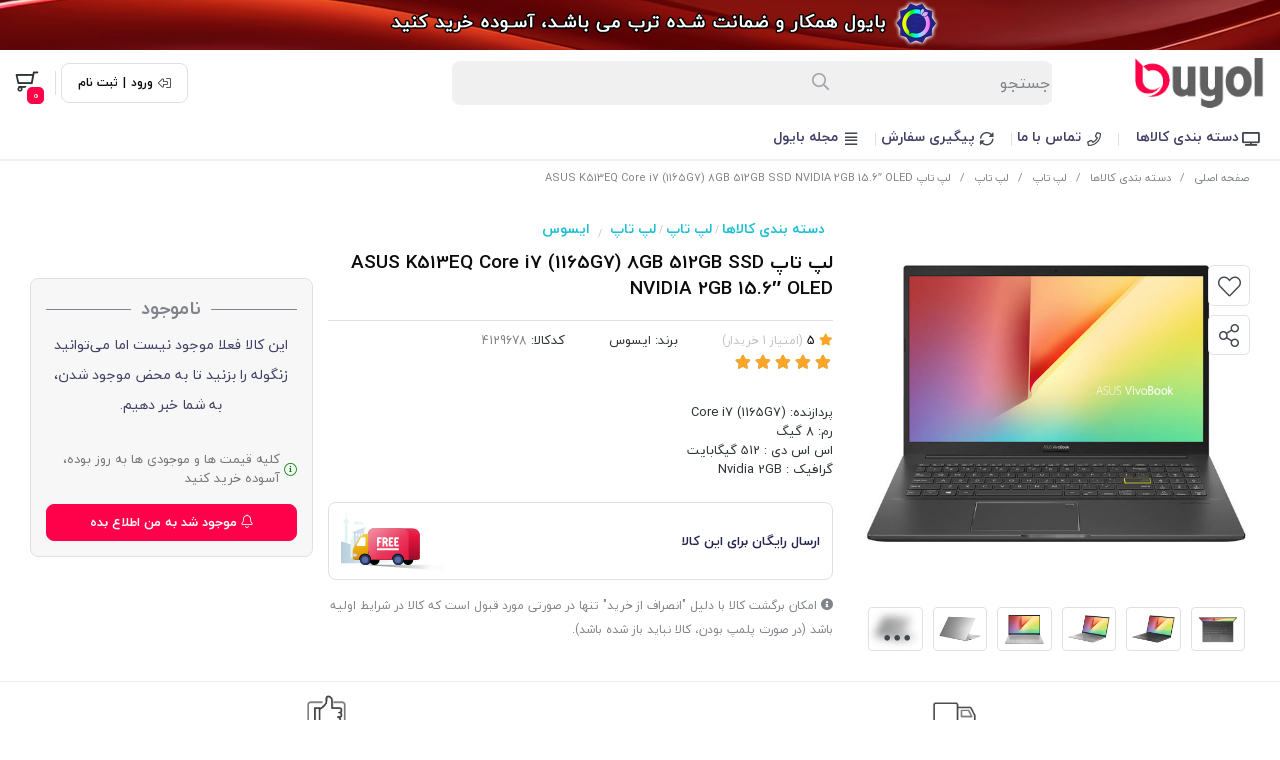

--- FILE ---
content_type: text/html; charset=utf-8
request_url: https://buyol.ir/product/laptop-asus-k513eq
body_size: 19470
content:
<!DOCTYPE html>
<html dir="rtl" lang="fa-IR" class="menu_1_enabled top_banner_enabled webkit safari chrome mac mode_desktop service_1 site_buyol site_806291 plan_4 theme_9 theme_config_90002 module_shop module_2102 page_product access_0 level_0 lang_persian wide_on dir_rtl mode_smart mode_entry"> 
<head>	<title>مشخصات قیمت و خرید لپ تاپ ایسوس ASUS K513EQ - بایول</title>
	<meta charset="utf-8">
	<meta name="viewport" content="width=device-width, initial-scale=1, shrink-to-fit=no">
	<link rel="alternate" href="https://buyol.ir/feed" title="فروشگاه اینترنتی بایول" type="application/rss+xml">	<link rel="shortcut icon" href="https://cdnfa.com/buyol/c471/uploads/first-page-banners/buyol-new-icon-png.png" type="image/x-icon"><meta name="title" content="لپ تاپ ASUS K513EQ Core i7 (1165G7) 8GB 512GB SSD NVIDIA 2GB 15.6″ OLED" >
<meta property="og:title" content="لپ تاپ ASUS K513EQ Core i7 (1165G7) 8GB 512GB SSD NVIDIA 2GB 15.6″ OLED" >
<meta name="twitter:title" content="لپ تاپ ASUS K513EQ Core i7 (1165G7) 8GB 512GB SSD NVIDIA 2GB 15.6″ OLED" >
<meta name="description" content="لپ تاپ ایسوس ASUS K513EQ با پردازنده intel Core i7 نسل 11 با حافظه رم 8 گیگابایتی و حافظه اس اس دی 512 گیگ و صفحه نمایش 15.6 اینچ طراحی شیک و زیبا با گارانتی اصلی" >
<meta name="twitter:description" content="لپ تاپ ایسوس ASUS K513EQ با پردازنده intel Core i7 نسل 11 با حافظه رم 8 گیگابایتی و حافظه اس اس دی 512 گیگ و صفحه نمایش 15.6 اینچ طراحی شیک و زیبا با گارانتی اصلی" >
<meta property="og:description" content="لپ تاپ ایسوس ASUS K513EQ با پردازنده intel Core i7 نسل 11 با..." >
<link rel="canonical" href="https://buyol.ir/product/laptop-asus-k513eq" >
<meta name="keywords" content="لپ تاپ ایسوس ASUS K513EQ" >
<meta property="og:locale" content="fa_IR" >
<meta property="og:site_name" content="فروشگاه اینترنتی بایول" >
<meta property="og:type" content="article" >
<meta property="og:url" content="https://buyol.ir/product/laptop-asus-k513eq" >
<meta name="twitter:card" content="summary_large_image" >
<meta name="twitter:url" content="https://buyol.ir/product/laptop-asus-k513eq" >
<meta property="og:article:published_time" content="2022-07-19UTC04:50:00Z" >
<meta property="og:article:modified_time" content="2023-06-06UTC16:04:39Z" >
<meta name="date" content="2023-06-06 16:04:39 UTC" >
<link rel="image_src" href="https://cdnfa.com/buyol/c471/files/4317884.jpg" >
<meta property="og:image" content="https://cdnfa.com/buyol/c471/files/4317884.jpg" >
<meta property="og:image:secure_url" content="https://cdnfa.com/buyol/c471/files/4317884.jpg" >
<meta name="twitter:image" content="https://cdnfa.com/buyol/c471/files/4317884.jpg" >
<meta name="sailthru.image.thumb" content="https://cdnfa.com/buyol/c471/files/thumb/4317884.jpg" >
<meta name="sailthru.image.full" content="https://cdnfa.com/buyol/c471/files/4317884.jpg" >
<meta property="og:image:width" content="640" >
<meta property="og:image:height" content="480" >
<meta property="og:image:type" content="image/jpeg" >
<meta name="robots" content="index,follow,max-image-preview:large" >
<link rel="preconnect" href="https://s5.cdnfa.com">
<link rel="preconnect" href="https://s6.cdnfa.com">
<link rel="preconnect" href="https://cdnfa.com">
<link rel="dns-prefetch" href="https://s5.cdnfa.com">
<link rel="dns-prefetch" href="https://s6.cdnfa.com">
<link rel="dns-prefetch" href="https://cdnfa.com">
<!-- Google tag (gtag.js) -->
<script async src="https://www.googletagmanager.com/gtag/js?id=G-28EFN5372J"></script>
<script>
  window.dataLayer = window.dataLayer || [];
  function gtag(){dataLayer.push(arguments);}
  gtag('js', new Date());

  gtag('config', 'G-28EFN5372J');
</script>

<!-- Google tag (gtag.js) -->
<script async src="https://www.googletagmanager.com/gtag/js?id=G-P09SJSFLMV"></script>
<script>
  window.dataLayer = window.dataLayer || [];
  function gtag(){dataLayer.push(arguments);}
  gtag('js', new Date());

  gtag('config', 'G-P09SJSFLMV');
</script>
	<meta name="theme-color" content="#ffffff">
	<meta name="msapplication-navbutton-color" content="#ffffff">
	<meta name="apple-mobile-web-app-status-bar-style" content="#ffffff">
	<meta name="apple-mobile-web-app-capable" content="yes">
<link rel="stylesheet" type="text/css" href="https://cdnfa.com/src/global/css/bootstrap.rtl.4.6.2.css" >
<link rel="stylesheet" type="text/css" href="https://cdnfa.com/src/themes/theme_9/90002/theme.806291.rtl.css?1737570356" id='theme_style' >
<link rel="stylesheet" type="text/css" href="https://cdnfa.com/src/global/css/fontawesome.5.7.2.css" >
<link rel="stylesheet" type="text/css" href="https://cdnfa.com/src/global/css/swiper.11.0.7.css" >
<link rel="stylesheet" type="text/css" href="https://cdnfa.com/src/global/css/jquery.fancybox.css" >
<script type="application/ld+json">
[
    {
        "@context": "http://schema.org/",
        "@type": "Product",
        "name": "مشخصات قیمت و خرید لپ تاپ ایسوس ASUS K513EQ",
        "productID": "4129678",
        "sku": "4129678",
        "description": "لپ تاپ ایسوس ASUS K513EQ با پردازنده intel Core i7 نسل 11 با حافظه رم 8 گیگابایتی و حافظه اس اس دی 512 گیگ و صفحه نمایش 15.6 اینچ طراحی شیک و زیبا با گارانتی اصلی",
        "image": [
            "https://cdnfa.com/buyol/c471/files/4317884.jpg",
            "https://cdnfa.com/buyol/c471/files/4317881.jpg",
            "https://cdnfa.com/buyol/c471/files/4317882.jpg",
            "https://cdnfa.com/buyol/c471/files/4317883.jpg",
            "https://cdnfa.com/buyol/c471/files/4317885.jpg",
            "https://cdnfa.com/buyol/c471/files/4317886.jpg",
            "https://cdnfa.com/buyol/c471/files/4317887.jpg"
        ],
        "brand": {
            "@type": "Brand",
            "name": "ایسوس",
            "url": "https://buyol.ir/brands/asus",
            "image": "https://cdnfa.com/buyol/c471/brand/68403_asus.png"
        },
        "category": [
            "دسته بندی کالاها",
            "لپ تاپ",
            "لپ تاپ"
        ],
        "offers": {
            "@type": "Offer",
            "availability": "http://schema.org/OutOfStock",
            "price": 0,
            "priceCurrency": "IRR",
            "priceValidUntil": "2025-11-20",
            "url": "https://buyol.ir/product/laptop-asus-k513eq"
        },
        "aggregateRating": {
            "@type": "AggregateRating",
            "worstRating": 1,
            "bestRating": 5,
            "ratingValue": "5",
            "reviewCount": "1",
            "ratingCount": "1"
        },
        "review": {
            "@type": "Review",
            "reviewRating": {
                "@type": "Rating",
                "worstRating": 1,
                "bestRating": 5,
                "ratingValue": "5"
            },
            "author": {
                "@type": "Person",
                "name": "امین باقرنژاد"
            }
        }
    },
    {
        "@context": "http://schema.org",
        "@type": "BreadcrumbList",
        "itemListElement": [
            {
                "@type": "ListItem",
                "position": 1,
                "item": {
                    "@id": "https://buyol.ir/",
                    "name": "صفحه اصلی"
                }
            },
            {
                "@type": "ListItem",
                "position": 2,
                "item": {
                    "@id": "https://buyol.ir/computer-mobile",
                    "name": "دسته بندی کالاها"
                }
            },
            {
                "@type": "ListItem",
                "position": 3,
                "item": {
                    "@id": "https://buyol.ir/computer-mobile/laptop",
                    "name": "لپ تاپ"
                }
            },
            {
                "@type": "ListItem",
                "position": 4,
                "item": {
                    "@id": "https://buyol.ir/computer-mobile/laptop/laptop1",
                    "name": "لپ تاپ"
                }
            }
        ]
    },
    {
        "@context": "https://schema.org",
        "@type": "Organization",
        "name": "فروشگاه بایول",
        "brand": {
            "@type": "Brand",
            "name": "فروشگاه بایول",
            "logo": "https://cdnfa.com/buyol/c471/uploads/logo/logo-1.png"
        },
        "logo": "https://cdnfa.com/buyol/c471/uploads/logo/logo-1.png",
        "image": "https://cdnfa.com/buyol/c471/uploads/logo/logo-1.png",
        "alternateName": [
            "buyol.ir"
        ],
        "description": "لپ تاپ ایسوس ASUS K513EQ با پردازنده intel Core i7 نسل 11 با حافظه رم 8 گیگابایتی و حافظه اس اس دی 512 گیگ و صفحه نمایش 15.6 اینچ طراحی شیک و زیبا با گارانتی اصلی",
        "url": "https://buyol.ir/",
        "sameAs": [
            "https://www.aparat.com/buyol",
            "https://instagram.com/buyol.ir"
        ]
    }
]
</script>
<style media="screen">#box_comments{display:none;}.captcha{background-color: #fff;background-repeat: no-repeat;background-position: right;}
.input-group {
  display: flex !important;
  align-items: stretch !important;
  flex-wrap: nowrap !important;
}

.input-group > .form-control,
.input-group > .custom-select,
.input-group > .form-control-plaintext {
  position: relative !important;
  flex: 1 1 auto !important;
  width: 1% !important;
  min-width: 0 !important;
  margin-bottom: 0 !important;
}

.input-group-prepend,
.input-group-append {
  display: flex !important;
  align-items: center !important;
}

.input-group-prepend { margin-right: -1px !important; }
.input-group-append { margin-left: -1px !important; }

html[dir='rtl'] .input-group-prepend { order: 2; margin-right: 0; margin-left: -1px; }
html[dir='rtl'] .input-group-append { order: 1; margin-left: 0; margin-right: -1px; }

.banner-top .banner-image{background-image:url('https://cdnfa.com/buyol/c471/uploads/first-page-banners/desktop-headder-torob.jpg');}
</style></head>
<body>	<div id="loading">Loading...</div>
		

<div class="page">


<!-- header -->
<!-- header -->
<header class='header-1 w-100 text-center mb-2'>
	<div class='header-primary py-2 clearfix'>
		<div class="container">
			<div class='header-primary-inner row align-items-center'>
				<div class='col-lg-2 col-md-2 col-sm-2 col-xs-2'>
					<a class="logo" href="https://buyol.ir/">
          <div class="image">
        <img src="https://cdnfa.com/buyol/c471/uploads/logo/logo-1.png" alt="فروشگاه اینترنتی بایول" width="130" height="50">
      </div>
    </a>				</div>
				<div class='col-lg-6 col-md-6 col-sm-6 col-xs-6'>
					<div class="search-area">
	<form method="get" action="https://buyol.ir/search" class="search-form clearfix ">
		<div class="input-group input-group-md align-items-center"> 
			<span class="input-group-prepend">
				<button type="submit" aria-label="center" class="btn btn-custom btn-search search_button" ><i class="fal fa-search"></i></button>
			</span>
			<input class="form-control live-search q" type="text" name="q" autocomplete="off" maxlength="255" value="" placeholder="جستجو" >
			<i class="fas fa-times-circle"></i>
			                           <div class="search-item-inner  "> 
				               <div class="d-flex my-2 align-items-center"><i class="far fa-fire fa-lg "></i><span class="title-search">جستجوهای پرطرفدار</span></div>
                  <div class="box-item-search">
                                               <a href='https://buyol.ir/computer-mobile/computer/headphone' title='هدفون و هدست' class="search-item">                          هدفون و هدست <i class="fas fa-angle-left"></i> 
                         </a>                                               <a href='https://buyol.ir/computer-mobile/mobile/handsfree-wireless' title='ایرپاد' class="search-item">                          ایرپاد <i class="fas fa-angle-left"></i> 
                         </a>                                               <a href='https://buyol.ir/computer-mobile/laptop/coolpad' title='کول پد' class="search-item">                          کول پد <i class="fas fa-angle-left"></i> 
                         </a>                                               <a href='https://buyol.ir/computer-mobile/computer/speaker' title='اسپیکر' class="search-item">                          اسپیکر <i class="fas fa-angle-left"></i> 
                         </a>                                               <a href='https://buyol.ir/computer-mobile/computer/mouse' title='ماوس' class="search-item">                          ماوس <i class="fas fa-angle-left"></i> 
                         </a>                                               <a href='https://buyol.ir/computer-mobile/computer/keyboard' title='کیبورد' class="search-item">                          کیبورد <i class="fas fa-angle-left"></i> 
                         </a>                                               <a href='https://buyol.ir/computer-mobile/computer/gamepad' title='دسته بازی' class="search-item">                          دسته بازی <i class="fas fa-angle-left"></i> 
                         </a>                                               <a href='https://buyol.ir/computer-mobile/mobile/powerbank' title='پاور بانک' class="search-item">                          پاور بانک <i class="fas fa-angle-left"></i> 
                         </a>                                               <a href='https://buyol.ir/computer-mobile/mobile/mobile-charger' title='شارژر موبایل' class="search-item">                          شارژر موبایل <i class="fas fa-angle-left"></i> 
                         </a>                                        </div>
               </div> 
             
            		</div> 
	</form>
</div>				</div>
				<div class='col-lg-4 col-md-4 col-sm-4 col-xs-4'>
				     <div class="d-flex justify-content-end align-items-center" id="box_op">
				          <div class="user-area">
            <div class="box_custom d-flex">
            <i class="fal fa-sign-out-alt fa-flip-horizontal"></i>
            <a href="https://buyol.ir/signin" class="btn-dialog">ورود</a>
            <span>|</span>
            <a id="custom_signup" href="https://buyol.ir/signup">ثبت نام</a>
        </div>
        <ul class="user-menu">
                <li><i class="fal fa-sign-in fa-flip-horizontal"></i><a href="https://buyol.ir/signin" class="btn-dialog">ورود</a></li>
        <li><i class="fal fa-user-plus"></i><a href="https://buyol.ir/signup">ثبت نام</a>
        <li><i class="fal fa-shopping-cart"></i><a href="https://buyol.ir/track-order">پیگیری سفارش</a></li>
            </ul>
</div> 
					      <span class="sp-custom"></span>
					      	<div class="basket-area">
		<div class="basket-toggle" id='box_top'>
			<i class="far fa-shopping-cart"></i><div><span id="basket_items">0</span></div>		</div>
		<div class="basket-menu">
			<div id="basket">
			    				<ul class="basket-items">
								</ul>
				<div id="basket_free" >
				    <img alt='basket-img' class="free-img d-block" src='https://cdnfa.com/theme-90002/6475/uploads/empty-basket1.png'>
				    <span class='h2'>سبد خرید شما خالی است</span> 
				</div>
				<!--<div id="basket_free" >سبد خرید شما خالی است</div>-->
				<div id="checkout" class="hidden" >
					<div class="sum_basket_title d-flex flex-column align-items-start "><span class="sum-title">مجموع:</span> <span id="sum_basket" class="mt-1">0<span class="currency-div mr-2">تومان</span></span> </div>
					<a class="btn btn-custom h1" id="checkout_link" href="https://buyol.ir/cart">پرداخت</a>
				</div>
			</div>
		</div>
	</div>
				     </div>
				</div>
			</div>
		</div>
	</div>

	<div class='header-menu clearfix'>
		<div class="container">
			<nav class='main-menu-inner clearfix row'>
				<ul class='menu-2 menu-custom menu-2 menu-auto menu-arrows' id='menu_header'><!--home--><li class='deep-4'><a title='دسته بندی کالاها' class='page_271295' href='https://buyol.ir/computer-mobile'><i class='fas fa-tv fa-fw'></i> دسته بندی کالاها</a><ul><li><a title='کامپیوتر' class='page_271296' href='https://buyol.ir/computer-mobile/computer'><i class='fal fa-desktop fa-fw'></i> کامپیوتر</a><ul><li><a title='پرینتر' class='page_271297' href='https://buyol.ir/computer-mobile/computer/printers'>پرینتر</a></li><li><a title='ماوس' class='page_271298' href='https://buyol.ir/computer-mobile/computer/mouse'>ماوس</a><ul><li><a title='ماوس سیمی' class='page_273936' href='https://buyol.ir/computer-mobile/computer/mouse/wired-mouse'>ماوس سیمی</a></li><li><a title='ماوس بیسیم' class='page_273937' href='https://buyol.ir/computer-mobile/computer/mouse/wireless-mouse'>ماوس بیسیم</a></li><li><a title='پد ماوس' class='page_274026' href='https://buyol.ir/computer-mobile/computer/mouse/mouse-pad'>پد ماوس</a></li></ul></li><li><a title='کیبورد' class='page_271299' href='https://buyol.ir/computer-mobile/computer/keyboard'>کیبورد</a></li><li><a title='هدفون و هدست' class='page_271300' href='https://buyol.ir/computer-mobile/computer/headphone'>هدفون و هدست</a><ul><li><a title='هدفون و هدست سیمی' class='page_273938' href='https://buyol.ir/computer-mobile/computer/headphone/wiered-headphone-headset'>هدفون و هدست سیمی</a></li><li><a title='هدفون و هدست بیسیم' class='page_273939' href='https://buyol.ir/computer-mobile/computer/headphone/wireles-headphone-headset'>هدفون و هدست بیسیم</a></li></ul></li><li><a title='میکروفون' class='page_271301' href='https://buyol.ir/computer-mobile/computer/microphone'>میکروفون</a></li><li><a title='اسپیکر' class='page_271302' href='https://buyol.ir/computer-mobile/computer/speaker'>اسپیکر</a><ul><li><a title='اسپیکر رومیزی' class='page_273940' href='https://buyol.ir/computer-mobile/computer/speaker/wired-speaker'>اسپیکر رومیزی</a></li><li><a title='اسپیکر شارژی و بلوتوثی' class='page_273941' href='https://buyol.ir/computer-mobile/computer/speaker/wireless-speakers'>اسپیکر شارژی و بلوتوثی</a></li></ul></li><li><a title='کابل های کامپیوتر' class='page_271306' href='https://buyol.ir/computer-mobile/computer/cable'>کابل های کامپیوتر</a></li><li><a title='تبدیلات صوتی و تصویری' class='page_271307' href='https://buyol.ir/computer-mobile/computer/tabdilha'>تبدیلات صوتی و تصویری</a></li><li><a title='هاب USB' class='page_271308' href='https://buyol.ir/computer-mobile/computer/ramreader-hubusb'>هاب USB</a></li><li><a title='فن خنک کننده کامپیوتر' class='page_271309' href='https://buyol.ir/computer-mobile/computer/computer-fans'>فن خنک کننده کامپیوتر</a></li><li><a title='دسته بازی' class='page_271310' href='https://buyol.ir/computer-mobile/computer/gamepad'>دسته بازی</a></li><li><a title='سایر لوازم' class='page_271311' href='https://buyol.ir/computer-mobile/computer/other-com'>سایر لوازم</a></li></ul></li><li><a title='لپ تاپ' class='page_271312' href='https://buyol.ir/computer-mobile/laptop'><i class='fal fa-laptop fa-fw'></i> لپ تاپ</a><ul><li><a title='لپ تاپ' class='page_271313' href='https://buyol.ir/computer-mobile/laptop/laptop1'>لپ تاپ</a></li><li><a title='اسپیکر لپ تاپی' class='page_271314' href='https://buyol.ir/computer-mobile/laptop/lap-speaker'>اسپیکر لپ تاپی</a></li><li><a title='کول پد لپ تاپ' class='page_271315' href='https://buyol.ir/computer-mobile/laptop/coolpad'>کول پد لپ تاپ</a></li><li><a title='کیف لپ تاپ' class='page_271316' href='https://buyol.ir/computer-mobile/laptop/laptop-bag'>کیف لپ تاپ</a></li><li><a title='شارژر و سایر لوازم' class='page_271317' href='https://buyol.ir/computer-mobile/laptop/lap-sharger'>شارژر و سایر لوازم</a></li></ul></li><li><a title='موبایل' class='page_271318' href='https://buyol.ir/computer-mobile/mobile'><i class='fal fa-mobile fa-fw'></i> موبایل</a><ul><li><a title='هندزفری سیمی' class='page_271319' href='https://buyol.ir/computer-mobile/mobile/handsfree'>هندزفری سیمی</a></li><li><a title='هندزفری بلوتوثی' class='page_271320' href='https://buyol.ir/computer-mobile/mobile/handsfree-wireless'>هندزفری بلوتوثی</a></li><li><a title='شارژر موبایل' class='page_271321' href='https://buyol.ir/computer-mobile/mobile/mobile-charger'>شارژر موبایل</a></li><li><a title='کابل موبایل میکرو یو اس بی' class='page_271322' href='https://buyol.ir/computer-mobile/mobile/mobile-cable'>کابل موبایل میکرو یو اس بی</a></li><li><a title='کابل موبایل تایپ سی' class='page_271323' href='https://buyol.ir/computer-mobile/mobile/cable-typec'>کابل موبایل تایپ سی</a></li><li><a title='شارژر فندکی' class='page_271324' href='https://buyol.ir/computer-mobile/mobile/fandaki'>شارژر فندکی</a></li><li><a title='پاور بانک' class='page_271325' href='https://buyol.ir/computer-mobile/mobile/powerbank'>پاور بانک</a></li></ul></li><li><a title='ابزار سلامت' class='page_278626' href='https://buyol.ir/computer-mobile/health-gadgets'><i class='fas fa-apple-alt fa-fw'></i> ابزار سلامت</a></li><li><a title='تخفیف های ویژه' class='page_273572' href='https://buyol.ir/manage/pages/?go=524575'><i class='far fa-box-full fa-fw'></i> تخفیف های ویژه</a></li></ul></li><li><a title='تماس با ما' class='page_271341' href='https://buyol.ir/contact-us'><i class='far fa-phone fa-fw'></i> تماس با ما</a></li><li><a title='پیگیری سفارش' class='page_271342' href='https://buyol.ir/track-order'><i class='far fa-sync-alt fa-fw'></i> پیگیری سفارش</a></li><li><a title='مجله بایول' class='page_271343' href='https://buyol.ir/mag'><i class='far fa-align-justify fa-fw'></i> مجله بایول</a></li></ul>			</nav>
		</div>
	</div>
</header>
<div class="header-placeholder-1"></div><!-- /header -->

<!-- main -->
<!--DESKTOP MODE-->
<div class="main-content">
	<div class="container">		<div class="sides">
		    
			<div id="side_top">
								<div class="breadcrumbs clearfix  overflow-hidden px-3 py-2" >
	<a href="https://buyol.ir/" title="صفحه اصلی">صفحه اصلی</a>
						<span class="nav-arrow mx-1 pt-1 slash">/</span>
		 
		<a href='https://buyol.ir/computer-mobile'>دسته بندی کالاها</a>						<span class="nav-arrow mx-1 pt-1 slash">/</span>
		 
		<a href='https://buyol.ir/computer-mobile/laptop'>لپ تاپ</a>						<span class="nav-arrow mx-1 pt-1 slash">/</span>
		 
		<a href='https://buyol.ir/computer-mobile/laptop/laptop1'>لپ تاپ</a>						<span class="nav-arrow mx-1 pt-1 slash">/</span>
		 
		لپ تاپ ASUS K513EQ Core i7 (1165G7) 8GB 512GB SSD NVIDIA 2GB 15.6″ OLED	</div>
			</div>
			
			<div class="row">
			    
			    				
				<main id="side_center" class="col-lg-12  col-xs-12 col-lg-push-0 col-xs-push-0 col-ms-push-0">
					<div class='box' id='box_product_details'>
<div class="product mode-1 desktop status-0" id="product-4129678">
	<div class="body">
		<!--  -->
	    <div class="body-top clearfix row">
			<div class="col-lg-4 col-md-4 col-sm-4 col-xs-12">
				<div class="section-right">

                    


    				    					    						<a class="image" href="https://cdnfa.com/buyol/c471/files/4317884.jpg" target="_blank" data-fancybox="slides" data-caption="لپ تاپ ASUS K513EQ Core i7 (1165G7) 12GB 512GB SSD NVIDIA 2GB 15.6″ OLED">
    							<img id="main_product_image" class="lazy" width="800" height="600" src="https://cdnfa.com/buyol/c471/uploads/hbanner-desktop/no-img-buyol.jpg" data-src="https://cdnfa.com/buyol/c471/files/normal/4317884.jpg" data-srcset="https://cdnfa.com/buyol/c471/files/normal/4317884.jpg 1x" alt="لپ تاپ ASUS K513EQ Core i7 (1165G7) 8GB 512GB SSD NVIDIA 2GB 15.6″ OLED" data-zoom-image="https://cdnfa.com/buyol/c471/files/4317884.jpg" >
    						</a>
    					    
    											<div dir="rtl" class="swiper">
    						<div class="thumbs swiper-wrapper clearfix">
    							    
    							    								    							    																	<div class="swiper-slide" data-image="4317881.jpg" data-index="1">
    								<a class="thumb" target="_blank" href="https://cdnfa.com/buyol/c471/files/4317881.jpg" data-fancybox="slides" data-caption="لپ تاپ ASUS K513EQ Core i7 (1165G7) 12GB 512GB SSD NVIDIA 2GB 15.6″ OLED">
    									<img width="300" height="225" src="https://cdnfa.com/buyol/c471/files/thumb/4317881.jpg" alt="لپ تاپ ASUS K513EQ Core i7 (1165G7) 12GB 512GB SSD NVIDIA 2GB 15.6″ OLED" >
    								</a>
									</div>
    								    							    																	<div class="swiper-slide" data-image="4317882.jpg" data-index="2">
    								<a class="thumb" target="_blank" href="https://cdnfa.com/buyol/c471/files/4317882.jpg" data-fancybox="slides" data-caption="لپ تاپ ASUS K513EQ Core i7 (1165G7) 12GB 512GB SSD NVIDIA 2GB 15.6″ OLED">
    									<img width="300" height="225" src="https://cdnfa.com/buyol/c471/files/thumb/4317882.jpg" alt="لپ تاپ ASUS K513EQ Core i7 (1165G7) 12GB 512GB SSD NVIDIA 2GB 15.6″ OLED" >
    								</a>
									</div>
    								    							    																	<div class="swiper-slide" data-image="4317883.jpg" data-index="3">
    								<a class="thumb" target="_blank" href="https://cdnfa.com/buyol/c471/files/4317883.jpg" data-fancybox="slides" data-caption="لپ تاپ ASUS K513EQ Core i7 (1165G7) 12GB 512GB SSD NVIDIA 2GB 15.6″ OLED">
    									<img width="300" height="225" src="https://cdnfa.com/buyol/c471/files/thumb/4317883.jpg" alt="لپ تاپ ASUS K513EQ Core i7 (1165G7) 12GB 512GB SSD NVIDIA 2GB 15.6″ OLED" >
    								</a>
									</div>
    								    							    																	<div class="swiper-slide" data-image="4317885.jpg" data-index="4">
    								<a class="thumb" target="_blank" href="https://cdnfa.com/buyol/c471/files/4317885.jpg" data-fancybox="slides" data-caption="لپ تاپ ASUS K513EQ Core i7 (1165G7) 12GB 512GB SSD NVIDIA 2GB 15.6″ OLED">
    									<img width="300" height="225" src="https://cdnfa.com/buyol/c471/files/thumb/4317885.jpg" alt="لپ تاپ ASUS K513EQ Core i7 (1165G7) 12GB 512GB SSD NVIDIA 2GB 15.6″ OLED" >
    								</a>
									</div>
    								    							    																	<div class="swiper-slide" data-image="4317886.jpg" data-index="5">
    								<a class="thumb" target="_blank" href="https://cdnfa.com/buyol/c471/files/4317886.jpg" data-fancybox="slides" data-caption="لپ تاپ ASUS K513EQ Core i7 (1165G7) 12GB 512GB SSD NVIDIA 2GB 15.6″ OLED">
    									<img width="300" height="225" src="https://cdnfa.com/buyol/c471/files/thumb/4317886.jpg" alt="لپ تاپ ASUS K513EQ Core i7 (1165G7) 12GB 512GB SSD NVIDIA 2GB 15.6″ OLED" >
    								</a>
									</div>
    								    							    																	<div class="swiper-slide" data-image="4317887.jpg" data-index="6">
    								<a class="thumb" target="_blank" href="https://cdnfa.com/buyol/c471/files/4317887.jpg" data-fancybox="slides" data-caption="لپ تاپ ASUS K513EQ Core i7 (1165G7) 12GB 512GB SSD NVIDIA 2GB 15.6″ OLED">
    									<img width="300" height="225" src="https://cdnfa.com/buyol/c471/files/thumb/4317887.jpg" alt="لپ تاپ ASUS K513EQ Core i7 (1165G7) 12GB 512GB SSD NVIDIA 2GB 15.6″ OLED" >
    								</a>
									</div>
    								    							    
    						</div>
						</div>
    							
    					
    				
					<div class="btn-float">
													<span class="btn-wishlist btn-wishlist-4129678" data-id="4129678">
							    <i class="fal fa-heart fa-fw"></i>
							    <span class="tooltip-text">اضافه به علاقه مندی</span>
							</span>
											 
					  <div class="share-box-custom">
					      <span class="btn-share" data-fancybox="share-box" data-src="#share-box"  ><i class="fal fa-share-alt fa-fw"></i></span>
<div id="share-box" class="rtl">
	<div class="h3">اشتراک گذاری</div>
	<hr>
	<div class="h4">اشتراک گذاری در شبکه های اجتماعی:</div>
	<ul class="share ltr">
		<li><a class="facebook" rel="nofollow" title="فیس‌بوک" href="http://www.facebook.com/sharer.php?u=https%3A%2F%2Fbuyol.ir%2Fproduct%2Flaptop-asus-k513eq&t=%D9%84%D9%BE+%D8%AA%D8%A7%D9%BE+ASUS+K513EQ+Core+i7+%281165G7%29+8GB+512GB+SSD+NVIDIA+2GB+15.6%E2%80%B3+OLED" onclick="window.open(this.href,'targetWindow','toolbar=no,location=no,status=no,menubar=no,scrollbars=yes,resizable=yes,width=700,height=450');return false"><i class="fa-fw fab fa-facebook"></i></a></li>
		<li><a class="twitter" rel="nofollow" title="توئیتر" href="http://twitter.com/share?text='%D9%84%D9%BE+%D8%AA%D8%A7%D9%BE+ASUS+K513EQ+Core+i7+%281165G7%29+8GB+512GB+SSD+NVIDIA+2GB+15.6%E2%80%B3+OLED'&url=https%3A%2F%2Fbuyol.ir%2Fproduct%2Flaptop-asus-k513eq" onclick="window.open(this.href,'targetWindow','toolbar=no,location=no,status=no,menubar=no,scrollbars=yes,resizable=yes,width=700,height=450');return false"><i class="fa-fw fab fa-twitter"></i></a></li>
		<li><a class="telegram" rel="nofollow" title="تلگرام" href="https://telegram.me/share/url?url=https%3A%2F%2Fbuyol.ir%2Fproduct%2Flaptop-asus-k513eq&text=%D9%84%D9%BE+%D8%AA%D8%A7%D9%BE+ASUS+K513EQ+Core+i7+%281165G7%29+8GB+512GB+SSD+NVIDIA+2GB+15.6%E2%80%B3+OLED" onclick="window.open(this.href,'targetWindow','toolbar=no,location=no,status=no,menubar=no,scrollbars=yes,resizable=yes,width=700,height=450');return false"><i class="fa-fw fab fa-telegram-plane"></i></a></li>
		<li><a class="linkedin" rel="nofollow" title="لینکدین" href="http://www.linkedin.com/shareArticle?mini=true&url=https%3A%2F%2Fbuyol.ir%2Fproduct%2Flaptop-asus-k513eq&title=%D9%84%D9%BE+%D8%AA%D8%A7%D9%BE+ASUS+K513EQ+Core+i7+%281165G7%29+8GB+512GB+SSD+NVIDIA+2GB+15.6%E2%80%B3+OLED" onclick="window.open(this.href,'targetWindow','toolbar=no,location=no,status=no,menubar=no,scrollbars=yes,resizable=yes,width=700,height=450');return false"><i class="fa-fw fab fa-linkedin"></i></a></li>
		<li><a class="whatsapp" rel="nofollow" title="واتساپ" href="https://wa.me/?text=%D9%84%D9%BE+%D8%AA%D8%A7%D9%BE+ASUS+K513EQ+Core+i7+%281165G7%29+8GB+512GB+SSD+NVIDIA+2GB+15.6%E2%80%B3+OLED%20https%3A%2F%2Fbuyol.ir%2Fproduct%2Flaptop-asus-k513eq" target='_blank' ><i class="fa-fw fab fa-whatsapp"></i></a></li>
	</ul>
	<hr>
	<div class="h4">آدرس کوتاه شده‌ی صفحه: <small class="short-link-msg "></small></div>
	<div class="well ltr well-sm">
		<i class="fal fa-link"></i> <input readonly type="text" class="short-link" value="https://buyol.ir/p/hkjI">
	</div>
</div>						      <span class="tooltip-text">اشتراک گذاری</span>
					  </div>

						<!---->
						
						
					</div>

				</div>
			</div>
			<div class="col-lg-5 col-md-5 col-sm-5 col-xs-12">
				<div class="section-left">
					
				   					<div class="d-flex pb-2 custom-link">
					      <li class='product-pages'><a class='page-365156' href="https://buyol.ir/computer-mobile">دسته بندی کالاها</a> / <a class='page-366168' href="https://buyol.ir/computer-mobile/laptop/laptop1">لپ تاپ</a> / <a class='page-366155' href="https://buyol.ir/computer-mobile/laptop">لپ تاپ</a></li>					      <span>/</span>
					      							<li class="brand">
							    <a href="https://buyol.ir/brands/asus">ایسوس</a>
							</li>
					     					</div>
										<h1 class="title">لپ تاپ ASUS K513EQ Core i7 (1165G7) 8GB 512GB SSD NVIDIA 2GB 15.6″ OLED</h1>
					<div class="info">
						<ul>
						    <li class="rate-custom"><span class="vote-txt"></span> <div><i class="fa fa-star star-shopfa "> </i><span class='star-rate'> 5</span> (<span class="txt">امتیاز</span> <span class='reviewcount'>1<span> خریدار</span></span>)</div></li>
														<li class="brand">
								برند: <a href="https://buyol.ir/brands/asus">ایسوس</a>
							</li>
														<li class="product-code">کدکالا: <input readonly type="text" value="4129678" id="product-id-code"></li>
						   							   	 <li>    
				        	     <div class="rate" title="5 (1)">
						             <input data-id="4129678" id="rate_4129678" value="5" type="hidden" class="rating">
					              </div>
				     	     </li>
				     	   						</ul>
					</div>
			
					<div class="subtitle">پردازنده: Core i7 (1165G7)<br />
رم: 8 گیگ<br />
اس اس دی : 512 گیگابایت<br />
گرافیک : Nvidia 2GB</div>
					<div class="extra-detailes-product"> 
					    <span> </span>
                    	<span> </span> 
                    	<span> </span> 
                    </div>	
                    	
					   					    <div class="free-delivery">
					      <div class="box-right">
					         <span>ارسال رایگان برای این کالا</span> 
					      </div>
					      <img src="https://cdnfa.com/theme-90002/6475/uploads/freeshipping.svg" alt="freeshipping">
					    </div>
					  					  
					  					      <span class="info-txt">
					         <i class="fas fa-info-circle"></i>
					          امکان برگشت کالا با دلیل "انصراف از خرید" تنها در صورتی مورد قبول است که کالا در شرایط اولیه باشد (در صورت پلمپ بودن، کالا نباید باز شده باشد). 					      </span>
					  					  
				</div>
			</div>
			<div class="col-3 col-md-3 col-sm-3 col-xs-12" id="box-left">
			    	<div class="order">
			    	                                <div class="box-status0">
                                 <div>
                                    <span>ناموجود</span>
                                 </div>
                                 <span>
                                     این کالا فعلا موجود نیست اما می‌توانید زنگوله را بزنید تا به محض موجود شدن، به شما خبر دهیم.
                                 </span>
                            </div>
                        	

						
						    						<div class="status status-0">
    							    							   <i class="fal fa-info-circle"></i> ناموجود    						</div>
				
						    							<button data-alertme="4129678" class="btn btn-custom btn-lg btn-alertme">
								<i class="fal fa-bell"></i> موجود شد به من اطلاع بده
							</button>
						    					    						
					</div>
			</div>
	    </div>
	    <div class="service-box justify-content-around d-flex row ">
							<div class="d-block justify-content-center text-center">
					 <span class="text-center box-sm">					<div id="box_img"><img src='https://cdnfa.com/theme-1081/22ee/uploads/icon/01.png'
						alt='تحویل اکسپرس' width=64 height=64></div>					<div class="service-box-details">
						<span class="title d-block">تحویل اکسپرس</span>
						<p class="special-title"></p>
						<p class="desc">ارسال در کمتر از 24 ساعت</p>					</div>
					</span> 				</div>
							<div class="d-block justify-content-center text-center">
					 <span class="text-center box-sm">					<div id="box_img"><img src='https://cdnfa.com/theme-1081/22ee/uploads/icon/02.png'
						alt='ضمانت اصل بودن کالا' width=64 height=64></div>					<div class="service-box-details">
						<span class="title d-block">ضمانت اصل بودن کالا</span>
						<p class="special-title"></p>
						<p class="desc">در بایول کالای تقلبی فروخته نمی شود</p>					</div>
					</span> 				</div>
							<div class="d-block justify-content-center text-center">
					 <span class="text-center box-sm">					<div id="box_img"><img src='https://cdnfa.com/theme-1081/22ee/uploads/icon/03.png'
						alt='ضمانت بازگشت وجه' width=64 height=64></div>					<div class="service-box-details">
						<span class="title d-block">ضمانت بازگشت وجه</span>
						<p class="special-title"></p>
						<p class="desc">تمامی کالاها 7 روز مهلت تست دارند</p>					</div>
					</span> 				</div>
							<div class="d-block justify-content-center text-center">
					 <span class="text-center box-sm">					<div id="box_img"><img src='https://cdnfa.com/theme-1081/22ee/uploads/icon/04.png'
						alt='پشتیبانی 24 ساعته' width=64 height=64></div>					<div class="service-box-details">
						<span class="title d-block">پشتیبانی 24 ساعته</span>
						<p class="special-title"></p>
						<p class="desc">گفتگوی آنلاین، پشتیبانی پیامکی و تلفن تماس</p>					</div>
					</span> 				</div>
							<div class="d-block justify-content-center text-center">
					 <span class="text-center box-sm">					<div id="box_img"><img src='https://cdnfa.com/theme-1081/22ee/uploads/icon/05.png'
						alt='ارسال به سراسر کشور' width=64 height=64></div>					<div class="service-box-details">
						<span class="title d-block">ارسال به سراسر کشور</span>
						<p class="special-title"></p>
						<p class="desc">با استفاده از سرویس های پست و تیپاکس</p>					</div>
					</span> 				</div>
					</div>
 

		

        <div class="body-bottom clearfix row">
        	<div class="col-lg-12 col-md-12 col-sm-12 col-xs-12">	
        		<div class="section-bottom row">
        	                    <ul class="nav " id="product-tabs" role="tablist">
                                                                    <li class="nav-item">
                            <a class="nav-link active" href="#description-pane" title="description" id="description-tab" data-toggle="tab" role="tab" aria-controls="description-pane" aria-selected="true" >توضیحات</a>
                        </li>
                                        
                                        <li class="nav-item">
                        <a class="nav-link " title="attributes_list" href="#attributes-pane" id="attributes-tab" data-toggle="tab"  role="tab" aria-controls="attributes-pane" aria-selected="false">مشخصات محصول</a>
                    </li>
                                        
                                            <li class="nav-item">
                            <a class="nav-link" title="comment" href="#comments-pane" id="comments-tab" data-toggle="tab" role="tab" aria-controls="comments-pane" aria-selected="false">بازخوردها</a>
                        </li>
                                       
                    <!---->
                    
                </ul>
                
                <div class="tab-content" id="product-tabs-content">
                    
                                            <div id="description-pane" class="tab-pane fade show active"  role="tabpanel" aria-labelledby="description-tab">
             				<div class="text-area">
            					<h2>لپ تاپ ASUS K513EQ Core i7 (1165G7) 8GB 512GB SSD NVIDIA 2GB 15.6&Prime; FHD</h2>
<p>پردازنده: نسل یازدهم Core i7 (1165G7)<br />رم: 8 گیگ از نوع DDR4<br />اس اس دی : 512 گیگابایت<br />گرافیک : Nvidia 2GB</p>
<p>برای اطلاع از مشخصات دقیقتر محصول به جدول مشخصات آن واقع در همین صفحه نگاه کنید.</p>
<p><span style="background-color: #f8cac6;">توجه داشته باشید که اکثر لپ تاپ های آکبند فاقد سیستم عامل ویندوز می باشند، در صورتی که تمایل داشته باشید فروشگاه&nbsp;<a style="background-color: #f8cac6;" title="بایول" href="https://buyol.ir/">بایول</a> نصب ویندوز و برنامه های کاربردی را رایگان برای شما انجام خواهد داد.&nbsp;گارانتی لپ تاپ ها فقط شامل گارانتی خود لپ تاپ بوده و مهلت تست ویژه فروشگاه شامل این گروه کالایی نمی باشد.</span></p>            				</div>
               			                    
                 			                		
                			                			<div class="pages">
                				بخشها : 
                				<ul class="link-list"> 
                					                					<li><a href="https://buyol.ir/computer-mobile" title="links">دسته بندی کالاها </a></li> 
                					                					<li><a href="https://buyol.ir/computer-mobile/laptop/laptop1" title="links">لپ تاپ </a></li> 
                					                					<li><a href="https://buyol.ir/computer-mobile/laptop" title="links">لپ تاپ </a></li> 
                					                				</ul>
                			</div>
                			                			
                                            		
                        </div>
                    
                                        
                                      
                    <div id="attributes-pane"  class="tab-pane fade  " role="tabpanel" aria-labelledby="attributes-tab">
        				<!-- table-striped table-condensed -->
        				<table class="table table-hover table-attributes">
        					        						<tr>
        						        							<td class="warning bold" colspan="2">مشخصات فیزیکی</td>
        						        						</tr>
        					        						<tr>
        						        							<td>وزن</td><td> 1.8 کیلوگرم</td>
        						        						</tr>
        					        						<tr>
        						        							<td>ابعاد</td><td> 359x235x17.9 میلی متر</td>
        						        						</tr>
        					        						<tr>
        						        							<td class="warning bold" colspan="2">پردازنده</td>
        						        						</tr>
        					        						<tr>
        						        							<td>سازنده و مدل</td><td> NVIDIA Geforce MX350</td>
        						        						</tr>
        					        						<tr>
        						        							<td>حافظه کش</td><td> 12MB</td>
        						        						</tr>
        					        						<tr>
        						        							<td>تعداد هسته</td><td> 4 هسته حقیقی + 4 هسته مجازی</td>
        						        						</tr>
        					        						<tr>
        						        							<td>فرکانس</td><td> 3200MHz</td>
        						        						</tr>
        					        						<tr>
        						        							<td>حافظه رم</td><td> 8GB</td>
        						        						</tr>
        					        						<tr>
        						        							<td>نسل حافظه</td><td> DDR4</td>
        						        						</tr>
        					        						<tr>
        						        							<td>قابلیت ارتقاء رم</td><td> <i title='ندارد' class='fa fa-remove fa-times'></i></td>
        						        						</tr>
        					        						<tr>
        						        							<td>حافظه دستگاه</td><td> <i title='ندارد' class='fa fa-remove fa-times'></i></td>
        						        						</tr>
        					        						<tr>
        						        							<td class="warning bold" colspan="2">H.D.D</td>
        						        						</tr>
        					        						<tr>
        						        							<td>S.S.D</td><td> 512GB NVMe</td>
        						        						</tr>
        					        						<tr>
        						        							<td>قابلیت ارتقاء حافظه</td><td> <i title='دارد' class='fa fa-check'></i></td>
        						        						</tr>
        					        						<tr>
        						        							<td class="warning bold" colspan="2">کارت گرافیک</td>
        						        						</tr>
        					        						<tr>
        						        							<td>حجم و نوع کارت گرافیک</td><td> NVIDIA Geforce MX350 2GB GDDR5 64Bit</td>
        						        						</tr>
        					        						<tr>
        						        							<td class="warning bold" colspan="2">صفحه نمایش</td>
        						        						</tr>
        					        						<tr>
        						        							<td>ابعاد و نرخ تصویر</td><td> &quot;15.6, 60Hz</td>
        						        						</tr>
        					        						<tr>
        						        							<td>وضوح و نوع تصویر</td><td> Full HD (1920×1080) IPS</td>
        						        						</tr>
        					        						<tr>
        						        							<td>صفحه نمایش مات</td><td> <i title='دارد' class='fa fa-check'></i></td>
        						        						</tr>
        					        						<tr>
        						        							<td>صفحه نمایش لمسی</td><td> <i title='ندارد' class='fa fa-remove fa-times'></i></td>
        						        						</tr>
        					        						<tr>
        						        							<td class="warning bold" colspan="2">درگاه و ارتباطات</td>
        						        						</tr>
        					        						<tr>
        						        							<td>WiFi</td><td> <i title='دارد' class='fa fa-check'></i></td>
        						        						</tr>
        					        						<tr>
        						        							<td>Bluetooth</td><td> <i title='دارد' class='fa fa-check'></i></td>
        						        						</tr>
        					        						<tr>
        						        							<td class="warning bold" colspan="2">پورت ها</td>
        						        						</tr>
        					        						<tr>
        						        							<td>USB Type-C</td><td> 1 عدد</td>
        						        						</tr>
        					        						<tr>
        						        							<td>USB 3.0</td><td> 1 عدد</td>
        						        						</tr>
        					        						<tr>
        						        							<td>USB 2.0</td><td> 2 عدد</td>
        						        						</tr>
        					        						<tr>
        						        							<td>جک 3.5 میلیمتری</td><td> <i title='دارد' class='fa fa-check'></i></td>
        						        						</tr>
        					        						<tr>
        						        							<td>HDMI</td><td> <i title='دارد' class='fa fa-check'></i></td>
        						        						</tr>
        					        						<tr>
        						        							<td>Display Port</td><td> <i title='ندارد' class='fa fa-remove fa-times'></i></td>
        						        						</tr>
        					        						<tr>
        						        							<td>VGA Port</td><td> <i title='ندارد' class='fa fa-remove fa-times'></i></td>
        						        						</tr>
        					        						<tr>
        						        							<td>LAN</td><td> <i title='ندارد' class='fa fa-remove fa-times'></i></td>
        						        						</tr>
        					        						<tr>
        						        							<td>درگاه کارت حافظه</td><td> Micro SD</td>
        						        						</tr>
        					        						<tr>
        						        							<td class="warning bold" colspan="2">امکانات</td>
        						        						</tr>
        					        						<tr>
        						        							<td>درایو نوری</td><td> <i title='ندارد' class='fa fa-remove fa-times'></i></td>
        						        						</tr>
        					        						<tr>
        						        							<td>نور صفحه کلید</td><td> <i title='دارد' class='fa fa-check'></i></td>
        						        						</tr>
        					        						<tr>
        						        							<td>حسگر اثر انگشت</td><td> <i title='دارد' class='fa fa-check'></i></td>
        						        						</tr>
        					        						<tr>
        						        							<td>سیستم عامل</td><td> <i title='ندارد' class='fa fa-remove fa-times'></i></td>
        						        						</tr>
        					        						<tr>
        						        							<td>وبکم</td><td> <i title='دارد' class='fa fa-check'></i></td>
        						        						</tr>
        					        						<tr>
        						        							<td>تاچ پد چند لمسی</td><td> <i title='دارد' class='fa fa-check'></i></td>
        						        						</tr>
        					        						<tr>
        						        							<td>اسپیکر</td><td> دو عدد، با پشتیبانی از فناوری Harman Kardon</td>
        						        						</tr>
        					        						<tr>
        						        							<td class="warning bold" colspan="2">باتری</td>
        						        						</tr>
        					        						<tr>
        						        							<td>ظرفیت و نوع</td><td> 3Cell 42WHr</td>
        						        						</tr>
        					        						<tr>
        						        							<td>میزان شارژدهی</td><td> 2 الی 4 ساعت</td>
        						        						</tr>
        					        						<tr>
        						        							<td>قابلیت جدا شدن باتری</td><td> <i title='ندارد' class='fa fa-remove fa-times'></i></td>
        						        						</tr>
        					        				</table>
                    </div>
                    
                           			
                                           <div id="comments-pane" class="tab-pane fade" role="tabpanel" aria-labelledby="comments-tab">
                            <div class='h2' id='comment_title'>ارسال نظر</div>
<div id='comment_area'>

<div id='comment_note'><ul>
<li>- نشانی ایمیل شما منتشر نخواهد شد.</li>
<li>- لطفا دیدگاهتان تا حد امکان مربوط به مطلب باشد.</li>
<li>- نظرات شما بعد از تایید مدیریت منتشر خواهد شد</li>
</ul></div>
<form action="https://buyol.ir/product/laptop-asus-k513eq" method="post" id="comment_form" class="form-horizontal  form-maker "><fieldset ><div  class="form-group row  tr_comment_author form-sides-3"   >
    <label class='control-label col-lg-3 col-md-3 col-sm-4 col-xs-12' for="comment_author">
    نام      </label>
    <div class='col-lg-4 col-md-4 col-sm-6 col-xs-12'>
    <input name="comment_author" id="comment_author" value="" class=" form-control" type="text" />  </div>
  </div>
<div  class="form-group row  tr_comment_email form-sides-3"   >
    <label class='control-label col-lg-3 col-md-3 col-sm-4 col-xs-12' for="comment_email">
    ایمیل     <span class='float-left' title='ضروری'><i class="fas fa-info-circle text-danger"></i></span>  </label>
    <div class='col-lg-4 col-md-4 col-sm-6 col-xs-12'>
    <input name="comment_email" id="comment_email" value="" class="required form-control ltr" type="text" />  </div>
  </div>
<div id="tr_comment_url" class="form-group row  tr_comment_url form-sides-3"   >
    <label class='control-label col-lg-3 col-md-3 col-sm-4 col-xs-12' for="field_comment_url">
    وب سایت / وبلاگ      </label>
    <div class='col-lg-4 col-md-4 col-sm-6 col-xs-12'>
    <input name="comment_url" value="http://" id="field_comment_url" class=" form-control ltr" type="text" />  </div>
  </div>
<div  class="form-group row  form-sides-1"   >
    <label class='col-md-12' for="comment_message">
    پیغام      <span class='float-left' title='ضروری'><i class="fas fa-info-circle text-danger"></i></span>  </label>
    <div class='col-md-12'>
    <b id='reply_to'></b><textarea maxlength="1000" name="comment_message" id="comment_message" rows="2" sides="1" class="required form-control" style=""></textarea><span class='red '> (بعد از تائید مدیر منتشر خواهد شد)</span> <span class='left chars_remaining small'></span>  </div>
  </div>
<div  class="form-group row  form-sides-3"   >
    <label class='control-label col-lg-3 col-md-3 col-sm-4 col-xs-12' for="field_captcha">
    کد مقابل را وارد کنید     <span class='float-left' title='ضروری'><i class="fas fa-info-circle text-danger"></i></span>  </label>
    <div class='col-lg-4 col-md-4 col-sm-6 col-xs-12'>
    
<div class='input-group'>
    <input type='text' class='captcha numeric ltr form-control' autocomplete='off' maxlength='4' name='captcha' id='field_captcha' style="background-image:url('https://buyol.ir/captcha?4656a');background-color: #fff;background-repeat: no-repeat;background-position: right;max-width: 300px;min-width: 220px;"'>
    <div class='input-group-prepend'>
      <button title='کد جدید' id='reload_captcha' class='btn btn-success btn-reload'><i class='fal fa-sync'></i> </button>
    </div>
</div>  </div>
  </div>
<input name="comment_parent" id="comment_parent" value="0" class=" form-control" label="" type="hidden" /><div class='ln_solid'></div><div  class="form-group row   tr_submit form-actions text-center mb-3 form-sides-1"   >
    <div class='col-md-12'>
    <button name="save_comment" id="save_comment" type="submit" class="btn btn-success btn-lg" sides="1" >ارسال</button>  </div>
  </div>
</fieldset>
	<div class='alert alert-danger alert-error errors' style='display:none;margin:10px 0;'><span class='clearfix alert-heading h3'>خطا!</span></div>
	
	</form>

</div>

                            <ul id='comments'></ul>
                        </div>
                                    </div>
        
                </div>
            </div>
        </div>
	</div>
</div>


<div id='box_related' class='box'></div>


</div>				</main>

						    </div>
		    
			<div id="side_bottom">
							</div>
			
		</div>
	</div></div>

<!--/DESKTOP MODE-->
<!-- /main -->


<!-- footer -->	
<footer class='footer-1 desk'>
	<div class="footer-main">
		<div class="container">
		    <div class="row align-items-center justify-content-between" id="box_top">
		        <div class="box-item">
		            					   <a class="footer-logo d-block" href="https://buyol.ir/" title="مشخصات قیمت و خرید لپ تاپ ایسوس ASUS K513EQ">
							<div class="image">
								<img src="https://cdnfa.com/buyol/c471/uploads/logo/logo-1.png" alt="مشخصات قیمت و خرید لپ تاپ ایسوس ASUS K513EQ" width="130" height="50">
							</div>
					   </a> 
									    <div class="info">
				        						   <span><span>نشانی: آذربایجان غربی، منطقه آزاد ماکو، بلوار مدرس، کوچه شهید اصغرزاده، پلاک 19</span></span> <div class="custom-sp d-inline">|</div>
					    					    				    					    						     <div class="custom-sp d-inline">|</div>	<span class="time-caption d-block address"><span class="work-hour">تلفن: 34226631-044 ( ساعات ۹ الی ۲۱)</span></span>
					    
				    </div>
		        </div>
		        <div class="box-item">
		            <div id="gotop" class="d-flex align-items-center justify-content-center">
			           	<a href="#" title="Back to the top" class="d-flex align-items-center justify-content-center">
					       <p class="ml-2 m-0">بازگشت به بالا</p>
					       <i class="fas fa-angle-up align-middle"></i>
				        </a>
		        	</div>
		        </div>
		    </div>
		    <div class="row">
		        <div class="service-box w-100">
                <div class="container d-flex justify-content-around">
                    	                   <div class="item">
	                       <div class="text-center box mb-0">
	                           <img src='https://cdnfa.com/theme-1081/22ee/uploads/icon/01.png' alt='تحویل اکسپرس' width=64 height=64>	                      </div>
                          <div class="info">
                             <span class="text-center">                               <span class="title d-block">تحویل اکسپرس</span>   
                              <span class="desc">ارسال در کمتر از 24 ساعت</span>                              </span>                           </div>
	                  </div>
                  	                   <div class="item">
	                       <div class="text-center box mb-0">
	                           <img src='https://cdnfa.com/theme-1081/22ee/uploads/icon/02.png' alt='ضمانت اصل بودن کالا' width=64 height=64>	                      </div>
                          <div class="info">
                             <span class="text-center">                               <span class="title d-block">ضمانت اصل بودن کالا</span>   
                              <span class="desc">در بایول کالای تقلبی فروخته نمی شود</span>                              </span>                           </div>
	                  </div>
                  	                   <div class="item">
	                       <div class="text-center box mb-0">
	                           <img src='https://cdnfa.com/theme-1081/22ee/uploads/icon/03.png' alt='ضمانت بازگشت وجه' width=64 height=64>	                      </div>
                          <div class="info">
                             <span class="text-center">                               <span class="title d-block">ضمانت بازگشت وجه</span>   
                              <span class="desc">تمامی کالاها 7 روز مهلت تست دارند</span>                              </span>                           </div>
	                  </div>
                  	                   <div class="item">
	                       <div class="text-center box mb-0">
	                           <img src='https://cdnfa.com/theme-1081/22ee/uploads/icon/04.png' alt='پشتیبانی 24 ساعته' width=64 height=64>	                      </div>
                          <div class="info">
                             <span class="text-center">                               <span class="title d-block">پشتیبانی 24 ساعته</span>   
                              <span class="desc">گفتگوی آنلاین، پشتیبانی پیامکی و تلفن تماس</span>                              </span>                           </div>
	                  </div>
                  	                   <div class="item">
	                       <div class="text-center box mb-0">
	                           <img src='https://cdnfa.com/theme-1081/22ee/uploads/icon/05.png' alt='ارسال به سراسر کشور' width=64 height=64>	                      </div>
                          <div class="info">
                             <span class="text-center">                               <span class="title d-block">ارسال به سراسر کشور</span>   
                              <span class="desc">با استفاده از سرویس های پست و تیپاکس</span>                              </span>                           </div>
	                  </div>
                                 </div>
              </div>
		    </div>
		    
		    <div class="row" id="box-middel">
			   <div class="col-lg-9 col-md-12 col-sm-12 col-xs-12">
											<div class='footer-box mb-1'>
							 <ul class='menu-4'><!--home--><li><a class='page_365153 c-1998' href='https://buyol.ir/about'><i class='fal fa-user-alt'></i> درباره ما</a></li><li><a class='page_365154 c-1998' href='https://buyol.ir/policy'><i class='far fa-tasks'></i> شرایط و مقررات</a></li><li><a class='page_365151 c-1995' href='/contact?subject=ثبت%20شکایات'><i class='fal fa-balance-scale'></i> ثبت شکایات در سایت</a></li><li><a class='page_365152 c-1995' href='/contact'><i class='fal fa-phone'></i> تماس با ما</a></li><li><a class='page_426055 c-1995' href='https://buyol.ir'><i class='fal fa-home'></i> بایول</a></li><li><a class='page_566857 c-1998' href='https://buyol.ir/privacy'><i class='far fa-address-card'></i> حریم خصوصی</a></li></ul>						</div>
									</div>
				<div class="col-lg-3 col-md-12 col-sm-12 col-xs-12">
										    <span class="social-title">همراه ما باشید!</span>
					    <div>
							<ul class="social text-right py-2">
	<li class="d-inline-block"><a rel="nofollow" target="_blank" title="صفحه بایول را در آپارات دنبال کنید" href="https://www.aparat.com/buyol" class="icon-social icon-aparat d-block"><i class="fa-lg fa-fw fab fa-aparat"></i></a></li>
	<li class="d-inline-block"><a rel="nofollow" target="_blank" title="صفحه اینیستاگرام بایول" href="https://instagram.com/buyol.ir" class="icon-social icon-instagram d-block"><i class="fa-lg fa-fw fab fa-instagram"></i></a></li>
	<li class="d-inline-block"><a rel="nofollow" target="_blank" title="پشتیبانی فروش" href="tel:09387894278" class="icon-social icon-call d-block"><i class="fa-lg fa-fw far fa-headset"></i></a></li>
</ul>
						</div>
										
									</div>
		    </div>
		    
		                                          
                                                                            
                                                                            
                                                                            
                                                                    		     <div class="row" id="app_box">
	              <div class="col-4 text-center justify-content-center align-self-center">
	                   <h4 class="title download-app">دانلود اپلیکیشن</h4>
	               </div>
	                <div class="col-8">
	                   <div class="applications d-flex justify-content-end">
	                                                       <a href="    https://cdnfa.com/buyol/c471/uploads/application/buyol.apk" class="app-googleplay" title="googleplay" ></a>                                                            <a href="  https://cdnfa.com/buyol/c471/uploads/application/buyol.apk" class="app-cafebazaar" title="cafebazaar" ></a>                                                            <a href=" https://cdnfa.com/buyol/c471/uploads/application/buyol.apk" class="app-download" title="download" ></a>                                                            <a href="   https://cdnfa.com/buyol/c471/uploads/application/buyol.apk" class="app-myket" title="myket" ></a>                                                   </div>
	               </div>
	        </div>
	        	        <div class="row" id="box_info">
	             <div class="col-xl-8 col-lg-8 col-md-8 col-sm-8 col-xs-12 col-ms-12 ">
	                	                    <div class="info-box">
		                    <span class="title-info">بایول، شبیه دیگری نیست</span>  
                            <div class="footer-content  add_read_more showlesscontent" data-limit="520" data-more="نمایش بیشتر" data-less="نمایش کمتر" >فروشگاه اینترنتی بایول، با آرزوی ایجاد محیطی جذاب برای بهترین تجربه خرید با کالاهای اصیل و پشتیبانی بی نقص ایجاد شده است. پس از سال ها و با تکیه به اعتماد و رهنمودهای مشتریان گرامی توانسته ایم بستر ارائه یکی از بالاترین تنوع های کالایی (حوزه کاری خود) در کنار بهترین پشتیبانی و ارسال به سراسر ایران را ایجاد کنیم. خرسندیم که گامی هر چند کوچک در راستای بهبود شفافیت خرید و ایجاد اعتماد برداشته ایم. در این راه با حمایت شما، همواره به دنبال پیشرفت خواهیم بود. حوزه کاری مجموعه بایول لوازم جانبی کامپیوتر، لوازم جانبی موبایل، لوازم جانبی لپ تاپ، تجهیزات ذخیره سازی اطلاعات، تجهیزات شبکه ای و انواع کابل و تبدیلات می باشد.</div>	                   </div>
	                	             	             </div>
	             <div class="col-xl-4 col-lg-4 col-md-4 col-sm-4 col-xs-12 col-ms-12">
	                                                <div class="d-flex justify-content-end align-items-center w-100 namad-list">
                                                                                                            <div class="namad"><a referrerpolicy="origin" target="_blank" href="https://trustseal.enamad.ir/?id=285930&amp;Code=3oNqnLgbDyieuwjw3tXB"><img referrerpolicy="origin" src="https://Trustseal.eNamad.ir/logo.aspx?id=285930&amp;Code=3oNqnLgbDyieuwjw3tXB" alt="نماد اعتماد" style="cursor:pointer" id="3oNqnLgbDyieuwjw3tXB" rel="nofollow"></a>
</div>
                                                                                                                                                <div class="namad"><span id="PPTrust"><script src="https://cdn.payping.ir/statics/trust-v3.js" theme="dark" size="md"></script></span>
</div>
                                                                                                                                                <div class="namad">  <a target="_blank" href="https://torob.com/shop/47530" rel="nofollow">
    <img alt="" src="https://api.torob.com/third-party/guarantee/v1/hologram/?instance_id=47530">
  </a>
  </div>
                                                                                                </div>
                        	             </div>
	        </div>
		</div>
	</div>
	<div class="footer-bottom py-2">
		<div class="container box-bottom">
			<div class="row">
				<div class="col-lg-12 col-md-12 col-sm-12 col-xs-12">
				     <div class="text-center">
				         <div class="copyright-area">
						     تمامی حقوق مادی معنوی این سایت متعلق به بایول می باشد					     </div>
					     <div class="licence-area">
						     					      </div>
				     </div>
				</div>
			</div>
		</div>
	</div>
		
</footer>
<!-- /footer --><!-- /footer -->


</div>  


<div id="gotop">
    <a href="#" title="Back to the top">
        <i class="fa fa-angle-up"></i>
    </a>
</div>


<script src="https://cdnfa.com/src/global/js/jquery.3.7.1.js"></script>
<script src="https://cdnfa.com/src/global/js/jquery.functions.js"></script>
<script src="https://cdnfa.com/src/global/js/popper.js"></script>
<script src="https://cdnfa.com/src/global/js/bootstrap.4.6.2.js"></script>
<script src="https://cdnfa.com/src/global/js/jquery.numeric.js"></script>
<script src="https://cdnfa.com/src/global/js/jquery.validate.js"></script>
<script src="https://cdnfa.com/src/global/js/bootstrap.dialog.js"></script>
<script src="https://cdnfa.com/src/global/js/bootstrap.spin.js"></script>
<script src="https://cdnfa.com/src/global/js/swiper.11.0.7.js"></script>
<script src="https://cdnfa.com/src/global/js/jquery.fancybox.js"></script>
<script src="https://cdnfa.com/src/global/js/jquery.star-rating.js"></script>
<script>
		product_page_slider =  new Swiper('.product .swiper', {
			"speed": 300,
			"effect": "slide",
			"slidesPerView": 6,
			"loop": false,
			"rewind": false,
			"allowSlidePrev": true,
			"allowSlideNext": true
		});
var _loaded=[];
$(document).ready(function(){
$(document).on("click",'.btn-alertme',function (event) {
	event.preventDefault();
	loading(1);
	product_id = $(this).data('alertme');
	$.ajax({
		type: "POST",
		url: 'https://buyol.ir/nano/shop',
		data:{alertme:product_id},
		success: function(data){
			eval(data);
			loading(0);
		}
	});
});
function load_comments(page){
	$('.btn-comment-more').addClass('loading disabled').attr('disabled','disabled');
	loading(1);
	$.ajax({
		type: "GET",
		url: 'https://buyol.ir/nano/comment',
		data: {code:2102,comment_entry:4129678,v:8,page:page},
		success: function(data){
			eval(data);
			var comments_count = $('#comments > li').length;
			if(100 * page > comments_count )
				$('.btn-comment-more').hide();
			loading(0);
			$('.btn-comment-more').removeClass('loading disabled').removeAttr('disabled');
		},
		error: function( objAJAXRequest, strError  ){
			alert(strError);
			loading(0);
			$('.btn-comment-more').removeClass('loading disabled').removeAttr('disabled');
		}
	});
}	

var current_comment_page = 1;
load_comments(current_comment_page);

$(document.body).on('click', '.btn-comment-more' , function() {
	 load_comments(++current_comment_page);
})
    
    $("#reload_captcha").click(function () {
        $("#field_captcha").css('background-image', 'url(https://buyol.ir/captcha?'+(Math.random() *10000)+')').val('').focus();
            return false;
    });
    
$('.numeric').numeric();

$("#comment_message").focus(function () { 
	$(this).attr('rows', '7');
});

$("#comment_message").focusout(function () { 
	//alert();
	if($(this).val() == "")
		$(this).attr('rows', '2');
		
});


$(document).on("click",'#save_comment',function (event) {
	event.preventDefault();
	
	comment_form_data = $('#comment_form').serialize()+'&save_comment=1';
	var error_msg = '';
	loading(1);
	 $.ajax({
	   type: 'POST',
	   url: $('#comment_form').attr('action'),
	   data: comment_form_data,
	   success: function(data){
		// console.log(data);//return false;
	  		eval(data);
			if(error_msg){
				alert(error_msg);
			}else{
				$('#comment_message,.captcha').val('');
			}
	  		loading(0);
	   },
	   error: function( objAJAXRequest, strError  ){
		   alert(strError);
		   loading(0);
	   }
	 });
});


		//$('.menu-2 .deep-3>ul>li').addClass('col');

		$('.menu-2 > li:has(>ul),.menu-2>li.deep-4>ul>li').hoverIntent( {
			sensitivity: 3,
			interval: 200,
			timeout: 200,
			over: function(){ $(this).addClass('hover'); },
			out: function(){ $(this).removeClass('hover'); }
		});
		$('.menu-2 > li:has(>ul)> a,.menu-2 >li.deep-4 >ul >li:has(>ul)> a,.menu-2 >li.deep-3 >ul >li:has(>ul)> a').append("<i class='arrow fal fa-angle-down'></i>");//.addClass('with-ul')
		
		//$('.menu-2 .active').removeClass('active current').closest('li').addClass('active');
		

//$("#commentForm").validate();
jQuery.validator.setDefaults({
	errorElement: 'div',
	errorClass:'error',
	highlight: function(label) {
		$(label).closest('.control-group').addClass('error');
	},
	unhighlight: function(label) {
		$(label).closest('.control-group').removeClass('error');
	}

});


$("#comment_form").validate({
	errorLabelContainer: $('#comment_form div.errors'),
	messages:{comment_email:'ایمیل را بصورت صحیح وارد نکرده اید',comment_message:'متن نظر خالی است',captcha:'کد 4 رقمی را وارد نکرده اید'},
	rules:{comment_email:{required:true,email:true},comment_message:{required:true},captcha:{number:true,minlength:4,maxlength:4,required:true}}
});

	
function add_read_more() {
	$(".add_read_more").each(function() {
		if ($(this).find(".firstSec").length)
			return;
		var carLmt = $(this).attr('data-limit');
		var more_title = $(this).attr('data-more');
		var less_title = $(this).attr('data-less');
		var allstr = $(this).text();
		if (allstr.length > carLmt) {
			var firstSet = allstr.substring(0, carLmt);
			var secdHalf = allstr.substring(carLmt, allstr.length);
			var strtoadd = firstSet + "<span class='secsec'>" + secdHalf + "</span> <span class='read_more' title='" + more_title + "'>" + more_title + "</span> <span class='read_less' title='" + less_title + "'>" + less_title + "</span>";
			$(this).html(strtoadd);
		}
	});

	$(".read_more, .read_less").on("click", function() {
		$(this).closest(".add_read_more").toggleClass("showlesscontent showmorecontent");
	});
}

if($(".add_read_more")[0]){
	add_read_more();
}
$('.product-basket .desktop-basket').after('<p class="txt-custom pt-2 d-flex align-items-center"> <i class="fal fa-info-circle pl-1"></i> کلیه قیمت ها و موجودی ها به روز بوده، آسوده خرید کنید </p>');
$('.mob-basket .form-inline').after('<p class="txt-custom d-flex align-items-center m-0 py-2"> <i class="fal fa-info-circle pl-1"></i> کلیه قیمت ها و موجودی ها به روز بوده، آسوده خرید کنید </p>');
$('.product .order .status').after('<p class="txt-custom mb-3 d-flex align-items-center m-0 "> <i class="fal fa-info-circle pl-1"></i> کلیه قیمت ها و موجودی ها به روز بوده، آسوده خرید کنید </p>');


$("<div class='page-shadow'></div>").prependTo(".mode_desktop .page div.main-content");

$(window).scroll(function() {    
    var scroll = $(window).scrollTop();

    if (scroll >= 350) {
        $(".header-1").addClass("open");
    } else {
        $(".header-1").removeClass("open");
    }
});

$( ".header-1 .search-area" ).on( "click", function() {
    $( ".header-1 .search-area " ).toggleClass( "active" );
    $( ".mode_desktop  .page-shadow " ).toggleClass( "active" );
} );

$(".header-mobile #mobile-search-section").click(function(){
    var $searchBox = $(".header-mobile .mobile_search_box");
    if ($searchBox.hasClass("active")) {
        $searchBox.animate({
            bottom: "-100%"
        }, 500, function() {
            $searchBox.removeClass("active");
        });
    } else {
        $searchBox.addClass("active").animate({
            bottom: 0
        }, 100, 'easeOutExpo');
    }
});



$(".mode_desktop .menu-auto >li.deep-4, .mode_desktop .menu-auto >li.deep-3, .mode_desktop .menu-auto >li.deep-2")
    .on("mouseenter click", function () {
        $('.mode_desktop .page-shadow').addClass('active');
    })
    .on("mouseleave", function () {
        $('.mode_desktop .page-shadow').removeClass('active');
    });


$("#filter_brand >label").click(function(){
    $(this).toggleClass("show-ul");
    $(this).toggleClass("selected");
    $(".brands_list").slideToggle("fast");
});

$("#filter_pages >label").click(function(){
    $(this).toggleClass("show-ul");
    $(this).toggleClass("selected");
    $(".filter_pages").slideToggle("fast");
});

$("#filter_search >label").click(function(){
    $(this).toggleClass("show-ul");
    $(this).toggleClass("selected");
    $("#filter_search .form-control").slideToggle("fast");
});

$("#filter_status .filter-label").click(function(){
    $(this).toggleClass("show-ul");
    $(this).toggleClass("selected");
    $(".radio_list ").slideToggle("fast");
});

$("#filter_range label").click(function(){
    $(this).toggleClass("show-ul");
    $(this).toggleClass("selected");
    $(" #filter_range div:nth-child(2)").slideToggle("fast");
});

$(".mobile-search-box .fa-arrow-left").click(function(){
    $("#mobile_search_section").removeClass("active");
});

if($('.mode_desktop #blog-article-side').length){
    var tfromTop = 50;
    if ($('.toolbar_on').length) tfromTop = 80
    if($('.mode_desktop #blog-article-side').length)
        $('.mode_desktop #blog-article-side').theiaStickySidebar({
            additionalMarginTop: tfromTop
    });
}


if ($('.header-mobile-2').length) {
    $('html').addClass('header-mob2-main');
}


$(window).scroll(function() {
    var scroll = $(window).scrollTop();
    if (scroll > 30) { 
        $('.mode_mobile .header-mobile-inner-search').addClass('scrolled');
    } else {
        $('.mode_mobile .header-mobile-inner-search').removeClass('scrolled');
    }
});
$(document).on("click",'.basket-toggle',function (event) {
$('.basket-menu').slideToggle('fast').toggleClass('active');
$('.user-menu').slideUp('fast').removeClass('active');
}).on("click","html",function (event) {
if($('.basket-menu').hasClass('active'))
$('.basket-menu').slideToggle('fast').removeClass('active');
}).on("click",".basket-menu,.basket-toggle",function (event) {
	event.stopPropagation();;
});


var items = 0;
var cart_url = 'https://buyol.ir/cart';
$(document).on("click",'.btn-basket',function () {
	if($(this).attr('disabled')=='disabled' )
		return false;
	var basket_data = $(this).closest(".product-basket").serialize();
	
	var item = $(this).data('id');
	$("#add_"+item).attr('disabled','disabled');
	loading(1);
	$.ajax({
		type: "POST",
		url: cart_url,
		data: basket_data,
		timeout: (10 * 1000),
		success: function(responses){
			eval (responses);
			if(typeof id !== 'undefined'){
				var this_id = "#basket-" + id;
				if(response!='' && $(this_id).length > 0){
					$(this_id).animate({ opacity: 0 }, 500, function() {
						$(this_id).before(response).remove();
					});
					$(this_id).animate({ opacity: 0 }, 500);
					$(this_id).animate({ opacity: 1 }, 500);
				}
				else if(response!='')
				{
					
					$("#basket ul").prepend(response);
					// $("#basket li:first").before(response);
					$("#basket ul li:first").hide();
					$("#basket li:first").slideDown("slow");
					
				}
				
				
			}
			
			loading(0);

			$("#add_"+item).removeAttr('disabled');
		},
		error: function( objAJAXRequest, strError  ){
			alert(strError);
		}
	});
	return false;
}).on('click', '.basket-items .btn-delete', function() {
	var item = $(this).data('delete');
	loading(1);
	
	$.ajax({
		type: "POST",
		url: cart_url,
		data: {
			data: "delete_product",
			id: item
		},
		success: function(responses) {
			eval (responses);
			$("#basket-" + item).slideUp("slow",  function() {
				$(this).remove();
			});
			loading(0);
		}
	});
});


$("#box_product_details .quantity").bootstrapNumber({
	upClass: 'light',
	downClass: 'light'
});


$(document).on("click",".product-code",function (event) {
    var copyText = document.getElementById("product-id-code");
    copyText.select();
    copyText.setSelectionRange(0, 99999);  
    document.execCommand("copy");
    alert("کد کالا کپی شد: " + copyText.value);    
});

// $('[data-fancybox="slides"]').fancybox({
// buttons: [
// "zoom",
// // "share",
// // "slideShow",
// // "fullScreen",
// // "download",
// "thumbs",
// "close"
// ],

// thumbs : {
// 	autoStart : true 
// }
// });

$(document).on("focus",'.short-link',function (event) {
	$(this).select();
	document.execCommand('copy');
	$('.short-link-msg').text('کپی شد!').css('color','red');
});



$("#gotop").click(function(event) {
event.preventDefault();
window.scroll({ top: 0, left: 0, behavior: 'smooth' });
// $("html,body").stop().animate({ scrollTop: "0" }, 1000);
});

var n = $(window).width();
$(window).scroll(function() {
var t = 800 > n && $(window).scrollTop() + $(window).height() >= $(document).height() - 90;
$(window).scrollTop() >= 600 && !t ? $("#gotop").addClass("active").removeClass("deactive").fadeIn(500) : $("#gotop").addClass("deactive").removeClass("active").fadeOut(500);
});
		

var current_request = null;    
var search_ms = 0;
var search_min_length = 2;
var timer;
$(".live-search").after("<ul class='live-result'></ul>").keyup(function() {
    clearTimeout(timer);
    var keyword = this.value;
	if (keyword.length >= search_min_length) {
		current_request = $.ajax({
			type: "get",
			url: '/api/system/livesearch',
			cache:true,
			data: {q:keyword,ajax:1} ,
			beforeSend : function()    {           
				if(current_request != null) {
					current_request.abort();
				}
			},
			success: function(data){
				$('.live-result').html('');
				var results = jQuery.parseJSON(data);
				$(results).each(function(key, value) {
					img = (value.image) ? "<img src='"+value.image+"' alt=''>":"";
					//$('.live-result').append('<li><a href="'+ value.link +'">'+img+'<span>'+(value.type ? value.type+": ":"")+value.title +'</span></a></li>');
					$('.live-result').append('<li class="live-' + value.mode + '"><a href="'+ value.link +'">'+img+'<span>'+(value.type ? value.type+": ":"")+value.title +'</span></a></li>');
				});
				$('.live-result li a').click(function() {
					if($(this).attr('href') != '#'){
						loading(1);
						$('.live-search').val($(this).text());
					}
				});
			}
		});
	} else {
		$('.live-result').html('');
	}
}).blur(function(){
	$(".live-result").fadeOut(500);
}).focus(function() {
	$(".live-result").show();
});


		
	$(document).on("click",'.user-toggle',function (event) {
		$('.user-menu').slideToggle('fast').toggleClass('active');
		$('.basket-menu').slideUp('fast').removeClass('active');
	  }).on("click","html",function (event) {
		
		if($('.user-menu').hasClass('active')){
		  $('.user-menu').slideToggle('fast').removeClass('active');
		}
	  
	  }).on("click",".user-menu,.user-toggle",function (event) {
		event.stopPropagation();;
	  });
	var rating_nano = 'https://buyol.ir/nano/comment';
$('.rating').rating({
	// theme: 'krajee-fa',
	filledStar: '<i class="fa fa-star"></i>',
	emptyStar: '<i class="fal fa-star"></i>',
	// clearButton: '<i class="fa fa-lg fa-minus-circle"></i>',
	'min':1,
	'max':5,
	'step':1,
	'stars': 5,
	'showClear': false,
	'showCaption': false
}).on('rating:change', function(event, value, caption) {
	// console.log(value);
	var _this = $(this);
	var rate_id = $(this).data('id');
	loading(1);
	$.ajax({
		type: 'POST',
		url: rating_nano,
		data: {
			rate_post:rate_id,
			rate:value
		},
		success: function(data){
			loading(0);
			if(data.error > 0){
				if(data.disable === true){
					_this.rating('refresh', {
						disabled: true
					});
				}
				alert(data.message);
				return false;
			}
			_this.rating('update', data.rate).rating('refresh', {
				disabled: true
			});
			alert(data.message);
		}
	});
});
$(document.body).on('click', '.btn-wishlist' , function() {
	loading(1);
	$.ajax({
		type: 'POST',
		url: 'https://buyol.ir/nano/comment',
		data: {wishlist:$(this).attr('data-id')},
		success: function(data){
			eval(data);
			loading(0);
		},
		error: function( objAJAXRequest, strError  ){
			alert(strError);
			loading(0);
		}
	});
});

$('header').prepend('<div class=\'banner-top clearfix\'><a href=\'https://buyol.ir/computer-mobile/off-products\' title=\'\' class=\'banner-image\'></a></div>');

if(typeof tooltip === "function"){
	$('[data-toggle="tooltip"]').tooltip();
}
	
$(document).on("click",'.btn-dialog',function (event) {
	event.preventDefault();	
	var _this = $(this);
	if(_this.hasClass('is-loading')){
		return;
	}else{
		_this.addClass('is-loading');
	}
	loading(1);
	$.ajax({
		type: "GET",
		url: $(this).attr('href'),
		data:{dialog:true, _go:'https://buyol.ir/product/laptop-asus-k513eq'},
		success: function(data){
			eval(data);
			setTimeout(() => {
				_this.removeClass('is-loading');
			}, 100);
			
			loading(0);
		}
	});
});



});

</script><!---start GOFTINO code--->
<script type="text/javascript">
  !function(){var i="Q5pD9y",a=window,d=document;function g(){var g=d.createElement("script"),s="https://www.goftino.com/widget/"+i,l=localStorage.getItem("goftino_"+i);g.async=!0,g.src=l?s+"?o="+l:s;d.getElementsByTagName("head")[0].appendChild(g);}"complete"===d.readyState?g():a.attachEvent?a.attachEvent("onload",g):a.addEventListener("load",g,!1);}();
</script>
<!---end GOFTINO code--->

<script>
    !function (t, e, n) {
        t.yektanetAnalyticsObject = n, t[n] = t[n] || function () {
            t[n].q.push(arguments)
        }, t[n].q = t[n].q || [];
        var a = new Date, r = a.getFullYear().toString() + "0" + a.getMonth() + "0" + a.getDate() + "0" + a.getHours(),
            c = e.getElementsByTagName("script")[0], s = e.createElement("script");
        s.id = "ua-script-QVIShpB1"; s.dataset.analyticsobject = n;
        s.async = 1; s.type = "text/javascript";
        s.src = "https://cdn.yektanet.com/rg_woebegone/scripts_v3/QVIShpB1/rg.complete.js?v=" + r, c.parentNode.insertBefore(s, c)
    }(window, document, "yektanet");
</script>
<!-- 

	Update: 18 November 2025 

-->
</body>
</html>


--- FILE ---
content_type: image/svg+xml
request_url: https://cdnfa.com/s/samples/app/myket.svg
body_size: 1893
content:
<?xml version="1.0" encoding="utf-8"?>
<svg version="1.1" id="Layer_1" xmlns="http://www.w3.org/2000/svg" xmlns:xlink="http://www.w3.org/1999/xlink" x="0px" y="0px"
	 viewBox="0 0 135 40" style="enable-background:new 0 0 135 40;" xml:space="preserve">
<style type="text/css">
	.st2{fill-rule:evenodd;clip-rule:evenodd;}
	.st3{fill:#0091EA;}
</style>

<path class="st2" d="M101.4,6.3h-0.8v5.1h0.8V6.3z M115.5,11.4h-0.4c-0.2,0-0.3,0-0.4-0.1c-0.1,0-0.3-0.1-0.4-0.2
	c-0.1-0.1-0.2-0.2-0.3-0.4c-0.1-0.2-0.1-0.4-0.1-0.6V6.3h0.8v3.6c0,0.2,0,0.3,0.1,0.4c0.1,0.1,0.2,0.2,0.4,0.2h0.2c0,0,0,0-0.1,0.1
	c0,0.1,0,0.2,0,0.4v0.1C115.4,11.2,115.5,11.3,115.5,11.4L115.5,11.4z M115.5,10.5h1.9c0.4,0,0.6-0.2,0.6-0.5V9h0.8v1
	c0,0.5-0.1,0.8-0.3,1c-0.2,0.2-0.6,0.4-1,0.4h-2V10.5z M124.4,9.3c0.2,0.2,0.3,0.3,0.3,0.5c0.1,0.2,0.1,0.3,0.1,0.5
	c0,0.3-0.1,0.6-0.3,0.8c-0.2,0.2-0.5,0.3-0.9,0.3h-2.2v-0.9h2.1c0.3,0,0.4-0.1,0.4-0.3c0-0.1,0-0.2-0.1-0.2l-1.5-1.7l0.7-0.6
	L124.4,9.3z M118.4,12.5L118.4,12.5c0.3,0,0.5,0,0.7-0.1s0.3-0.2,0.4-0.3s0.2-0.2,0.2-0.4c0-0.1,0.1-0.3,0.1-0.5V9h0.8v2.3
	c0,0.3-0.1,0.6-0.2,0.8c-0.1,0.3-0.2,0.5-0.4,0.7c-0.2,0.2-0.4,0.3-0.6,0.5c-0.2,0.1-0.5,0.2-0.8,0.2h-0.2V12.5z M117.8,13.2H117
	v-0.8h0.8V13.2z M115.7,13.2h0.9v-0.8h-0.9V13.2z M109.5,11L109.5,11c0,0.2,0,0.3,0,0.4c0,0,0,0.1,0.1,0.1h-0.2
	c-0.2,0-0.4,0-0.6-0.1s-0.3-0.2-0.5-0.4c-0.1,0.2-0.3,0.4-0.4,0.4c-0.2,0.1-0.3,0.1-0.5,0.1h-2.8c-0.2,0-0.4,0-0.6-0.1
	s-0.3-0.2-0.4-0.3s-0.2-0.3-0.2-0.4c0-0.2-0.1-0.3-0.1-0.5V8.9h0.8v1c0,0.2,0,0.3,0.1,0.4c0.1,0.1,0.2,0.2,0.5,0.2h2.6
	c0.4,0,0.6-0.2,0.6-0.5V9h0.8v1c0,0.2,0.1,0.3,0.2,0.4c0.1,0.1,0.3,0.1,0.4,0.1h0.2c0,0,0,0-0.1,0.1C109.5,10.6,109.5,10.7,109.5,11
	z M111.4,11.4h-1.9v-0.9h0.7c0.1,0,0.2,0,0.2,0h0.1h0.1c0.1,0,0.1,0,0.2,0s0.1,0,0.2,0c-0.2-0.1-0.4-0.2-0.5-0.3s-0.2-0.2-0.3-0.3
	c-0.1-0.1-0.1-0.2-0.1-0.3s0-0.3,0-0.4c0-0.2,0-0.3,0.1-0.5s0.1-0.3,0.3-0.4c0.1-0.1,0.3-0.2,0.4-0.3c0.2-0.1,0.4-0.1,0.6-0.1
	s0.4,0,0.6,0.1c0.2,0.1,0.3,0.1,0.5,0.3s0.2,0.3,0.3,0.5s0.1,0.5,0.1,0.8V10c0,0.4-0.1,0.8-0.4,1C112.4,11.3,112,11.4,111.4,11.4z
	 M111.6,8.8c-0.2,0-0.3,0.1-0.4,0.2C111,9.1,111,9.3,111,9.4c0,0.1,0,0.1,0,0.2c0,0.1,0.1,0.1,0.1,0.2c0.1,0.1,0.2,0.2,0.3,0.2
	c0.1,0.1,0.3,0.2,0.6,0.3c0-0.1,0.1-0.1,0.1-0.2c0-0.1,0-0.2,0-0.3V9.6c0-0.2,0-0.4-0.1-0.6C112,8.9,111.8,8.8,111.6,8.8z
	 M111.1,7.2h0.9V6.4h-0.9V7.2z M106.2,8.3h0.9V7.5h-0.9V8.3z M105.9,8.3H105V7.5h0.9V8.3z M99.7,11.3c0,0.3-0.1,0.6-0.2,0.8
	c-0.1,0.3-0.2,0.5-0.4,0.7c-0.2,0.2-0.4,0.3-0.6,0.5c-0.2,0.1-0.5,0.2-0.8,0.2h-0.5v-0.9h0.4c0.2,0,0.5,0,0.6-0.1
	c0.2-0.1,0.3-0.2,0.4-0.3s0.2-0.2,0.2-0.4c0.1-0.1,0.1-0.3,0.1-0.5V9h0.8V11.3z M98.8,8h0.9V7.2h-0.9V8z"/>
<g>
	<path d="M100.5,15.3c1.3-0.1,2.5-0.7,3.8-0.8c1,0,1.8,1.5,0.9,2.1c-0.9,0.6-2,0.7-3,1c-1.4,0.5-3,0.8-4.2,1.7c0.9,1,2,1.7,3,2.7
		c0.4,0.4,0.9,0.6,1.2,1c0.9,1.3,2.2,2.2,3.5,2.9c1,0.1,2,0.1,3,0c0.5,0,1.1-0.5,0.9-1.1c-0.3-0.8-0.3-1.7-0.2-2.6
		c0.5-0.3,1.1-1,1.8-0.6c0.5,0.1,0.6,0.7,0.8,1.1c0.3,1.5,0.3,3.1-0.4,4.4c-0.5,0.6-1,1.2-1.8,1.4c-1.1,0.4-2.3,0.3-3.4,0.3
		c-1.3,0-2.4-0.8-3.4-1.6c-0.3-0.2-0.5-0.7-0.9-0.5c-0.4,0.4-0.7,1-1.2,1.3c-0.5,0.4-1.2,0.4-1.7,0.6c-0.6,0.2-1.2,0.1-1.8,0.1
		c-1.3,0.1-2.7,0.2-4-0.1c-0.5-0.3-0.9-1.1-1.6-0.7c-1.1,0.6-2.4,1.3-3.7,1.3c-0.7,0-1.5,0.3-2.2,0.3c-2.1,0-4.2,0.2-6.2-0.6
		c-1-0.4-1.8-1.1-2.4-2c-0.2-0.7-0.5-1.4-0.3-2.2c0.2-1,0.3-2.2,1.2-2.9c0.4-0.1,0.8,0,1.1,0c0.4,1.1,0.1,2.3,0.2,3.4
		c0.4,0.2,0.6,0.7,1.1,0.9c0.7,0.1,1.3,0.2,2,0.3c1.6,0.1,3.2,0.1,4.7,0c1.1-0.3,2.5,0,3.4-0.9c0.7-0.6,0.6-1.7,1.4-2.2
		c0.5-0.2,1.1,0.1,1.3,0.6c0.2,0.6,0.3,1.4,0.8,1.8c1.7,0.1,3.3,0.1,5,0c0.5,0,0.8-0.3,1-0.6c-0.5-0.7-0.9-1.5-1.7-2
		c-1.1-1-2.2-1.8-3.1-3c0-0.7,0-1.3,0-2C96.4,16.4,98.7,16.2,100.5,15.3z"/>
	<g>
		<path d="M113.3,15.9c-0.1-0.9,1-1.7,1.8-1.4c0.3,0.3,0.5,0.6,0.7,1c0.1,3.3-0.1,6.6,0.1,10c0.8,0.6,1.8,0.6,2.7,0.5
			c1.2-0.6,1.4-2.2,2.6-2.8c0.3-0.2,0.6-0.4,1-0.6c1.1-0.5,2.5,0.2,3,1.3c0.4,1,0.8,2.2,0.4,3.3c-0.3,0.8-0.8,1.8-1.7,2.1
			c-0.5,0.2-1,0.2-1.5,0.2c-0.8,0-1.4-0.7-2.2-0.8c-0.6,0.2-1.1,0.6-1.8,0.5c-0.9-0.1-1.8,0.1-2.6-0.1c-0.9-0.4-1.6-1.1-2-2
			c-0.1-0.9-0.2-1.9-0.4-2.8C113.3,21.3,113.3,18.6,113.3,15.9z M122.7,25.1c-0.4,0.3-1,0.5-0.9,1c0.3,0.4,0.7,0.6,1.2,0.5
			c0.6,0.1,0.9-0.9,0.4-1.2C123.2,25.3,123,24.9,122.7,25.1z"/>
	</g>
	<path d="M82.3,19.3c0.8-0.4,1.7-0.1,2.3,0.4c0.6-0.7,1.5-0.7,2.3-0.5c0.3,0.5,0.7,1.1,0.6,1.8c-0.2,0.6-0.8,1-1.5,0.9
		c-0.6,0-1-0.3-1.6-0.4c-0.5,0.2-0.9,0.4-1.4,0.5c-0.5-0.1-0.9-0.4-1.2-0.8C81.7,20.5,81.7,19.7,82.3,19.3z"/>
	<path d="M108.6,31.5c0.3-0.3,0.7-0.8,1.2-0.7c1.1-0.2,2.1,1.2,1.4,2.1c-0.2,0.6-0.9,0.7-1.4,0.8c-0.5-0.1-0.9-0.4-1.2-0.7
		c-0.6,0.2-1.1,0.7-1.7,0.7c-0.6-0.2-1.2-0.7-1.2-1.4c-0.2-0.8,0.7-1.6,1.5-1.5C107.8,30.7,108.1,31.2,108.6,31.5z"/>
</g>
<g>
	<path class="st3" d="M21.1,6.6c2.8-0.3,5.7,0.3,8.1,1.7c2.1,1.2,3.8,3,5,5.1c1.4,2.5,2,5.4,1.6,8.2c-0.3,2.6-1.3,5-3,7
		c-1.6,2-3.8,3.5-6.2,4.2c-2.3,0.8-4.9,0.9-7.3,0.3c-2.8-0.6-5.4-2.2-7.2-4.4c-1.8-2.1-2.9-4.7-3.2-7.4c-0.3-2.7,0.3-5.5,1.6-7.8
		c1.3-2.5,3.4-4.5,5.9-5.7C18,7.2,19.5,6.7,21.1,6.6z M16.2,14.6c-1.1,0.7-1.9,1.8-2.1,3.1c-0.1,0.7-0.1,1.3-0.1,2
		c0,1.4,0,2.7,0,4.1c0,0.3,0,0.7,0.3,0.9c0.4,0.6,1.4,0.6,1.9,0.1c0.3-0.3,0.3-0.6,0.3-1c0-1.6,0-3.3,0-4.9c0-0.6,0.2-1.2,0.5-1.6
		c0.5-0.7,1.5-1,2.4-0.8c1,0.2,1.8,1.1,1.8,2.2c0,1.5,0,2.9,0,4.4c0,0.4,0.1,0.8,0.4,1c0.4,0.4,1.1,0.5,1.6,0.1
		c0.3-0.2,0.5-0.6,0.5-0.9c0-1.5,0-3,0-4.6c0-1.2,1.1-2.3,2.4-2.3c1.2,0,2.3,1.1,2.4,2.3c0,1.8,0,3.5,0,5.3c0,0.3,0.1,0.7,0.4,0.9
		c0.4,0.4,1.2,0.4,1.6,0c0.3-0.2,0.4-0.6,0.4-0.9c0-1.8,0-3.5,0-5.3c0-1.3-0.6-2.6-1.5-3.5c-1-1-2.6-1.5-4-1.3
		c-1.1,0.1-2.2,0.7-2.9,1.6c-0.5-0.6-1.2-1-1.9-1.3C19.1,13.6,17.5,13.7,16.2,14.6z M18.8,25.6c0,0.3,0.2,0.4,0.4,0.6
		c0.8,0.9,2.1,1.4,3.3,1.4c1.3,0,2.6-0.4,3.4-1.4c0.2-0.2,0.4-0.4,0.4-0.7c-0.3,0.1-0.5,0.4-0.8,0.5c-0.9,0.6-2,0.8-3.1,0.8
		c-1.2,0-2.5-0.3-3.4-1.2C18.9,25.5,18.8,25.4,18.8,25.6z"/>
</g>
</svg>
